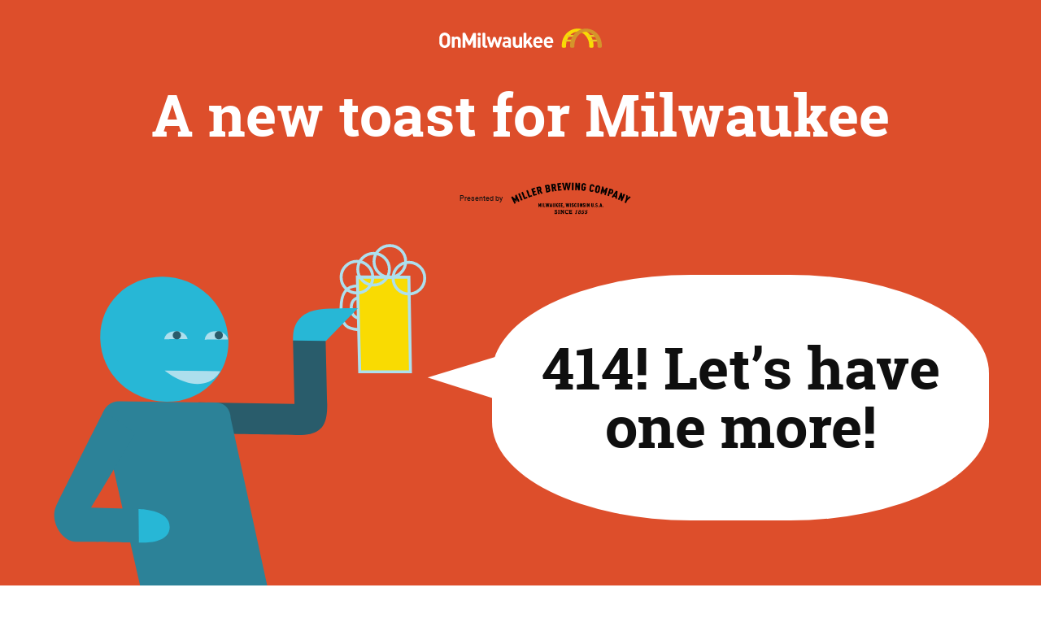

--- FILE ---
content_type: text/html
request_url: https://mketoast.com/
body_size: 4783
content:
<html>
    <head>
        <meta charset="utf-8" />
        <meta name="viewport" content="width=device-width, initial-scale=1, minimum-scale=1.0" />
        <meta name="description" content="414! Let&rsquo;s have one more! Raise a glass for the official toast for Milwaukee." />
        <meta name="author" content="OnMilwaukee" />
        <!--<meta name="viewport" content="target-densitydpi=devicedpi">-->
        
        <!--Open Graph--->
        <meta property="og:title" content="Milwaukee&rsquo;s official toast" />
        <meta property="og:type" content="website" />
        <meta property="og:image" content="http://mketoast.com/images/toaster3.gif" />
        <meta property="og:url" content="http://mketoast.com" />
        <meta property="og:description" content="414! Let&rsquo;s have one more! Raise a glass for the official toast for Milwaukee." />
        <meta property="og:locale" content="en_US" />
        
        <meta name="twitter:card" content="summary" />
        <meta name="twitter:site" content="@onmilwaukee" />
        <meta name="twitter:creator" content="@littletinyfish" />
        <meta property="twitter:title" content="Milwaukee&rsquo;s official toast" />
        <meta property="twitter:image" content="http://mketoast.com/images/toaster3.gif" />
        <meta name="twitter:description" content="414! Let&rsquo;s have one more! Raise a glass for the official toast for Milwaukee." />
        
        
        <!--Favicons-->
        <link rel="apple-touch-icon" sizes="180x180" href="/apple-touch-icon.png">
        <link rel="icon" type="image/png" href="/favicon-32x32.png" sizes="32x32">
        <link rel="icon" type="image/png" href="/favicon-16x16.png" sizes="16x16">
        <link rel="manifest" href="/manifest.json">
        <link rel="mask-icon" href="/safari-pinned-tab.svg" color="#dd4e2b">
        <meta name="theme-color" content="#ffffff">
        
        <!--Stylesheets-->
        <link rel="stylesheet" href="css/styles.css">
        <link rel="stylesheet" href="css/fonts.css">
        
        <title>Milwaukee&rsquo;s official toast.</title>
    </head>
    <body id="body">
        
        <div am_c="header">
            <div am_logo="top">
                <a href="//onmilwaukee.com" title="OnMilwaukee - Media that moves">
                    <svg xmlns="http://www.w3.org/2000/svg" xmlns:xlink="http://www.w3.org/1999/xlink" viewBox="0 0 996 118"><defs><path id="E" class="omcwhite" d="M606 104c-13 0-14-15-14-15h42v-7c0 0 1-32-29-32s-29 34-29 34 -3 34 31 34c11 0 17-5 20-7 5-4-5-14-9-11C615 102 612 104 606 104zM592 78c0 0 0-14 13-14s13 14 13 14H592z"/><path id="H" d="M919 102c0-42-32-82-71-82 -40 0-71 40-71 82v8c0 0 1 7-13 7s-13-7-13-7v-8c0-56 43-101 97-101s97 45 97 101v8c0 0 1 7-13 7s-13-7-13-7V102z"/><path id="B" class="omcyellow4" d="M837 39h-50c0 0-6 0-6 6s6 6 6 6h50V39z"/></defs><path class="omcwhite" d="M34 118C34 118 8 118 2 94c-1-5-2-38 0-45 7-25 32-24 32-24S59 25 66 49c3 8 1 40 0 45C59 119 34 118 34 118zM19 55c-2 10-1 31 0 34 4 20 29 15 30 0s1-28 0-35C47 39 22 35 19 55z"/><path class="omcwhite" d="M115 114c0 4 17 4 17 0V73c0-4 0-18-15-23s-24 6-24 6v-5c0-3-16-3-16 0v63c0 4 17 4 17 0V75c0-13 12-12 12-12S115 63 115 75V114z"/><path class="omcwhite" d="M225 30c0-5-17-4-18-1L184 78l-24-50c-1-3-17-3-17 1v85c0 4 18 4 18 0V67l17 33c1 3 12 3 13 0L207 67v47c0 4 18 4 18 0V30z"/><path class="omcwhite" d="M245 44c10 0 10-9 10-9s0-9-10-9c-10 0-10 9-10 9S235 44 245 44z"/><path class="omcwhite" d="M253 55c0-4-17-4-17 0s0 60 0 60c0 3 17 3 17 0C253 115 253 60 253 55z"/><path class="omcwhite" d="M281 29c0-4-16-4-16 0v69c0 0 0 19 19 19h9c3 0 3-14 0-14h-6c0 0-5 1-5-7V29z"/><path class="omcwhite" d="M385 54c1-4-16-6-17-1S358 90 358 90l-12-35c0 0 0-4-8-4s-8 5-8 5L319 90l-10-38c-1-4-18-3-17 1l18 58c0 0 1 5 9 5s8-6 8-6l12-37 12 38c0 0 2 6 9 6s8-6 8-6L385 54z"/><path class="omcwhite" d="M440 74c0-15-10-23-28-23 -13 0-19 5-19 5 -4 3 4 14 9 11 0 0 5-3 11-3 14 0 11 13 11 13s-16-1-24 1c-10 3-13 13-13 17 0 9 4 19 17 20 14 2 17-3 20-5v4c0 4 16 4 16 0V74zM418 102c-6 1-16 2-16-6 0-5 3-8 9-8h12C424 88 425 101 418 102z"/><path class="omcwhite" d="M451 53c0-4 17-4 17 0v37c0 0-1 12 11 12 12 0 12-12 12-12v-37c0-3 17-4 17 1v61c0 4-17 4-17 0v-4c0 0-9 11-24 6S451 96 451 92V53z"/><path class="omcwhite" d="M556 50c3-3 14 7 11 10L552 76l20 31c3 5-12 13-15 9 -2-3-16-28-16-28l-7 8v18c0 4-17 4-17 0V29c0-4 17-4 17 0v47L556 50z"/><use xlink:href="#E"/><use xlink:href="#E" x="65"/><use xlink:href="#H" class="omcyellow"/><use xlink:href="#B"/><use xlink:href="#B" x="-14" y="28"/><use xlink:href="#B" x="130"/><use xlink:href="#B" x="145" y="28"/><use xlink:href="#H" class="omcyellow5" x="51"/></svg>
                </a>
            </div>
            <h1 am_title="main">A new toast for Milwaukee</h1>
            <div am_c="sponsor">
                <span>Presented by</span><img src="assets/logos/miller-brewing-company.gif" title="Miller Brewing Company" />
            </div>
            <div am_c="toast">
                <svg version="1.1" xmlns="http://www.w3.org/2000/svg" xmlns:xlink="http://www.w3.org/1999/xlink" x="0px" y="0px"
	 viewBox="0 0 500 468.6" am_svg="toaster">
                    <style type="text/css">
                        .beerfoam{fill:none;stroke:#ADE0EE;stroke-width:3.9624;stroke-miterlimit:10;}
                        .beerstein{fill:#F9DB02;stroke:#ADE0EE;stroke-width:3.9624;stroke-miterlimit:10;}
                    </style>
                    <path class="beerfoam" d="M408.5,115.4c-13.9-1-23.1-4.3-23.1-28.4c0-16.8,4.3-30,22.5-30"/>
                    <path class="beerfoam" d="M407.9,73.1c0,0-8.9,0.7-8.9,13.2s9.2,13.5,9.2,13.5"/>
                    <polygon class="beerstein" points="407.2,45 475.9,45.4 478,171.7 410.3,171.7 "/>
                    <path class="omcblue" d="M235.2,129.4c1.5,46.2-35.7,83.2-83.2,82.2c-47.9-1-86.2-37-87.7-83.2C62.8,81.8,99.2,44.7,147,44.7
                        S233.7,82.8,235.2,129.4z"/>
                    <path class="omcblue" d="M321.4,129.9c-1.3-23.8,11.2-40.9,43.6-42.3s42.9-0.7,42.9-0.7L365,130.6l-23.8,10.9L321.4,129.9z"/>
                    <circle class="beerfoam" cx="406.6" cy="45.4" r="21.1"/>
                    <circle class="beerfoam" cx="428.8" cy="34.8" r="21.1"/>
                    <circle class="beerfoam" cx="450.5" cy="24.4" r="21.1"/>
                    <circle class="beerfoam" cx="475.9" cy="46.7" r="21.1"/>
                    <path class="omcblue1" d="M224.3,170.8l-74-0.7c0,0,21.1,17.8,43.6,17.8S224.3,170.8,224.3,170.8z"/>
                    <path class="omcblue1" d="M149.7,128.2l31-0.3c0,0-1.5-10.4-15.8-10.4C150.5,117.5,149.7,128.2,149.7,128.2z"/>
                    <path class="omcblue1" d="M203.7,128.7l31-0.3c0,0-2-10.9-16.3-10.9C204,117.5,203.7,128.7,203.7,128.7z"/>
                    <circle class="omcblue5" cx="166.4" cy="122.9" r="5.5"/>
                    <circle class="omcblue5" cx="222.4" cy="122.9" r="5.5"/>
                    <path class="omcblue5" d="M195.2,212.4l128.1,2.1l-2-84.7l43.6,0.7c0,0,1.3,51.5,2,83.9s-10.6,42.3-41.6,41.6s-128.8-2-128.8-2
                        L195.2,212.4z"/>
                    <path class="omcblue4" d="M238.2,233.2c-0.3-11.6-7.7-20.3-20-20.6l-128.9-1.5c-12.2,0-22.4,9.5-22,21.1c0,1.4,0.2,2.7,0.5,4l-0.5,0.6
                        l51,223.9l170.4,4.5L238.2,233.2z"/>
                    <path class="omcblue4" d="M68.8,224c0,0-54.5,108-63.4,126.8c-8.9,18.8,6.9,47.5,26.7,47.5s83.7,1,83.7,1v-44.6l-63.9-2l59.4-99.1
                        L68.8,224z"/>
                    <path class="omcblue" d="M115.3,354.8c0,0,41.9,0.1,41.6,24c-0.2,23.9-41.1,20.6-41.1,20.6"/>
                </svg>
                <svg version="1.1" xmlns="http://www.w3.org/2000/svg" xmlns:xlink="http://www.w3.org/1999/xlink" x="0px" y="0px"
                     viewBox="0 0 141 88" am_svg="triangle">
                    <polygon class="omcwhite" points="140,1 1,43 140,87" />
                </svg>
                <div am_c="circle" id="toast">
                    <h1 am_toast="medium">414! Let&rsquo;s have one more!</h1>
                </div>
            </div>
            
            
        </div>
            
            
        <div am_c="main">
            <section am_c="toasts">
                <a href="images/toasts/mke-toast-414.png" title="414! Let&rsquo;s have one more!" target="_blank"><img src="images/toasts/mke-toast-414.png" title="414! Let&rsquo;s have one more!" alt="414! Let&rsquo;s have one more!" /></a>
            </section>
            <p am_p="intro">Congratulations to Nick Berg for the winning toast. May it reverberate in the beer halls and encourage camaraderie between our communities.</p>
            <figure am_f="video">
                <figure am_v="">
                    <iframe src="https://www.youtube.com/embed/I5eAn1lZd7w" allowfullscreen></iframe>
                </figure>
                <figcaption>OnMilwaukee&rsquo;s Molly Snyder talks about the new Milwaukee toast with Tom Barrett and toast-creator Nick Berg on 414 Day.</figcaption>
            </figure>
            <section am_s="why">
                <h2>Why?</h2>
                <p>From bubblers to bratwurst to breweries, Milwaukee has a unique culture of its own. We asked citizens create a signature &ldquo;toast&rdquo; for Milwaukee that &#8212; through word of mouth, the clinking of glasses and a little online promotion &#8212; would be expressed robustly before taking that first sip.</p>
                <p>Because of Milwaukee&rsquo;s German roots, many Milwaukeeans adopted &ldquo;prost&rdquo; as our signature toast, but we wanted something even &ldquo;more Milwaukee.&rdquo; And, like &ldquo;prost&rdquo; and other toasts like &ldquo;salud&rdquo; and &ldquo;cheers,&rdquo; we hope the MKE Toast will be passed on for generations.</p>
                <p><a href="process.html" title="The process behind choosing the Milwaukee toast">We narrowed down nearly 100 entries to the best 5</a>, as decided by our qualified committee of judges and asked the citizens of Milwaukee to rate their choices. The results speak for themselves.</p>
                <p>It&rsquo;s history in the making. It&rsquo;s the future. And it&rsquo;s fun. 414! Let&rsquo;s have one more.</p>
                
            </section>
            
            
            
            
            <section am_s="contact">
                <h2>Contact</h2>
                <p>Questions? <a href="mailto: jason@onmilwaukee.com">Contact us</a>.</p>
            </section>
            <!--<a am_btn="submit" href="https://docs.google.com/forms/d/e/1FAIpQLSdVc2_j1v3AndPZshjPD_tOk50lsmATRSGb6vsazkwSVCRBOg/viewform?c=0&w=1&usp=mail_form_link" title="Submit your idea for a new Milwaukee toast" target="_blank">
                Rank the top 5 toasts now
            </a>-->
        </div>
        <div am_c="footer">
            <p>The Milwaukee toast was unleashed into the world, under the <a href="https://creativecommons.org/licenses/by/4.0/" title="Creative Commons Attribution 4.0 International license">Creative Commons Attribution 4.0 International license</a> so the public can use, remix, design and sell it to your heart&rsquo;s content. All other creative material related to the competition (such as visual designs, photography, logos, and more) &copy; 2017-Present <a href="//onmilwaukee.com" title="OnMilwaukee - Media that moves">OnMilwaukee</a>.</p>
        </div>
    </body>
    <!--<script type="text/javascript">
        var toastShort = '<h1 am_toast="small">';
        var toastMedium = '<h1 am_toast="medium">';
        var toastLong = '<h1 am_toast="long">';
        var toastVLong = '<h1 am_toast="vlong">';
        var endH = '</h1>'
        
        var toast = [
            toastShort + 'Prost!' + endH,
            toastShort + 'Cheers!' + endH,
            toastShort + 'Salud!' + endH,
            toastMedium + 'Lechaim!' + endH,
            toastShort + 'Sk&aring;l!' + endH,
            toastShort + 'Saude!' + endH,
            toastShort + 'Yum seng!' + endH,
            toastShort + 'Yam Sing!' + endH,
            toastShort + 'Kampai!' + endH,
            toastShort + 'Mabuhay!' + endH,
            toastShort + 'Ganbei!' + endH,
            toastShort + 'Gan Bei!' + endH,
            toastShort + 'Kai Pay!' + endH,
            toastShort + 'Kai Wei!' + endH,
            toastMedium + 'Tchin tchin!' + endH,
            toastMedium + 'Gun-bae!' + endH,
            toastMedium + 'Gonbae!' + endH,
            toastShort + 'Cin-cin!' + endH,
            toastShort + 'Chin chin!' + endH,
            toastShort + 'Chai Yo!' + endH,
            toastShort + 'Na zdravi!' + endH,
            toastShort + 'Sto-lyat!' + endH,
            toastShort + 'Zum Wohl!' + endH,
            toastMedium + 'Stinygiasou!' + endH,
            toastMedium + 'Eg&eacute;szs&eacute;g&eacute;re!' + endH,
            toastMedium + 'Na zdo ro vie!' + endH,
            toastShort + 'Votre Sant&eacute;!' + endH,
            toastShort + 'Na zdrowia!' + endH,
            toastShort + 'Salute!' + endH,
            toastShort + 'Za Vas!' + endH,
            toastMedium + 'To the future!' + endH,
            toastMedium + 'To your health!' + endH,
            toastMedium + 'To you and yours.' + endH,
            toastMedium + 'Za-ho-spo-da-riv!' + endH,
            toastMedium + 'Here&rsquo;s to you.' + endH,
            toastMedium + 'Here&rsquo;s to our hosts.' + endH,
            toastLong + 'May your future be bright.' + endH,
            toastLong + 'Schlemiel! Schlimazel! Hasenpfeffer Incorporated!' + endH,
            toastLong + 'We would like to send our best wishes to you.' + endH
            
            ];
        
        function getRando(min, max) {
            min = Math.ceil(min);
            max = Math.ceil(max);
            return Math.floor(Math.random() * (max - min + 1)) + min;
        }
        
        function getQuote(theNum) {
            /*console.log(toast[theNum]);*/
            return toast[theNum];
        }
        
        var toastNum = getRando(0,38);
        
        document.getElementById("toast").innerHTML = getQuote(toastNum);
    </script>-->
    
    <!--Google Analytics-->
    <script>
      (function(i,s,o,g,r,a,m){i['GoogleAnalyticsObject']=r;i[r]=i[r]||function(){
      (i[r].q=i[r].q||[]).push(arguments)},i[r].l=1*new Date();a=s.createElement(o),
      m=s.getElementsByTagName(o)[0];a.async=1;a.src=g;m.parentNode.insertBefore(a,m)
      })(window,document,'script','https://www.google-analytics.com/analytics.js','ga');

      ga('create', 'UA-277330-67', 'auto');
      ga('send', 'pageview');

    </script>
</html>

--- FILE ---
content_type: text/css
request_url: https://mketoast.com/css/styles.css
body_size: 2449
content:
/* line 11, W:/Jason/creative/mketoast/css/styles.scss */
.omcblue1 {
  fill: #addfed; }

/* line 13, W:/Jason/creative/mketoast/css/styles.scss */
.omcblue2 {
  fill: #81cee2; }

/* line 15, W:/Jason/creative/mketoast/css/styles.scss */
.omcblue3 {
  fill: #56bdda; }

/* line 17, W:/Jason/creative/mketoast/css/styles.scss */
.omcblue {
  fill: #27b7d6; }

/* line 19, W:/Jason/creative/mketoast/css/styles.scss */
.omcblue4 {
  fill: #2c8298; }

/* line 21, W:/Jason/creative/mketoast/css/styles.scss */
.omcblue5 {
  fill: #295c6b; }

/* line 23, W:/Jason/creative/mketoast/css/styles.scss */
.omcblue6 {
  fill: #28494f; }

/* line 26, W:/Jason/creative/mketoast/css/styles.scss */
.omcred1 {
  fill: #efbdab; }

/* line 28, W:/Jason/creative/mketoast/css/styles.scss */
.omcred2 {
  fill: #eb9b83; }

/* line 30, W:/Jason/creative/mketoast/css/styles.scss */
.omcred3 {
  fill: #e37b5a; }

/* line 32, W:/Jason/creative/mketoast/css/styles.scss */
.omcred {
  fill: #dd4e2b; }

/* line 34, W:/Jason/creative/mketoast/css/styles.scss */
.omcred4 {
  fill: #b03a25; }

/* line 36, W:/Jason/creative/mketoast/css/styles.scss */
.omcred5 {
  fill: #85301b; }

/* line 38, W:/Jason/creative/mketoast/css/styles.scss */
.omcred6 {
  fill: #592115; }

/* line 41, W:/Jason/creative/mketoast/css/styles.scss */
.omcyellow1 {
  fill: #f7f3a5; }

/* line 43, W:/Jason/creative/mketoast/css/styles.scss */
.omcyellow2 {
  fill: #f1ea76; }

/* line 45, W:/Jason/creative/mketoast/css/styles.scss */
.omcyellow3 {
  fill: #f0e548; }

/* line 47, W:/Jason/creative/mketoast/css/styles.scss */
.omcyellow {
  fill: #f9db04; }

/* line 49, W:/Jason/creative/mketoast/css/styles.scss */
.omcyellow4 {
  fill: #ebc926; }

/* line 51, W:/Jason/creative/mketoast/css/styles.scss */
.omcyellow5 {
  fill: #d4942b; }

/* line 53, W:/Jason/creative/mketoast/css/styles.scss */
.omcyellow6 {
  fill: #9a741d; }

/* line 62, W:/Jason/creative/mketoast/css/styles.scss */
.omcwhite {
  fill: #ffffff; }

/* line 64, W:/Jason/creative/mketoast/css/styles.scss */
.omclgray {
  fill: #acabab; }

/* line 66, W:/Jason/creative/mketoast/css/styles.scss */
.omcdgray {
  fill: #565656; }

/* line 68, W:/Jason/creative/mketoast/css/styles.scss */
.omcblack {
  fill: #0f0f0f; }

/* line 70, W:/Jason/creative/mketoast/css/styles.scss */
html {
  box-sizing: border-box;
  font-size: 62.5%;
  padding: 0;
  margin: 0; }

/* line 76, W:/Jason/creative/mketoast/css/styles.scss */
*, *:before, *:after {
  box-sizing: inherit; }

/* line 79, W:/Jason/creative/mketoast/css/styles.scss */
body {
  padding: 0;
  margin: 0;
  width: 100%;
  height: 100%;
  font-size: 1.8rem;
  line-height: 3.546rem;
  font-family: 'roboto', 'helvetica', 'arial', sans-serif;
  background: white;
  color: #0f0f0f; }

/* line 90, W:/Jason/creative/mketoast/css/styles.scss */
section {
  display: block;
  width: 100%;
  max-width: 1000px;
  margin-right: auto;
  margin-left: auto;
  padding-bottom: 35.46px;
  margin-bottom: 35.46px;
  border-bottom: 1px solid #acabab; }

/* line 100, W:/Jason/creative/mketoast/css/styles.scss */
section > *:last-child {
  margin-bottom: 0; }

/* line 103, W:/Jason/creative/mketoast/css/styles.scss */
div > *:last-child {
  margin-bottom: 0; }

/* line 106, W:/Jason/creative/mketoast/css/styles.scss */
h1, h2, h3, h4, h5, h6 {
  margin-top: 0;
  margin-bottom: 35.46px;
  font-family: 'roboto slab';
  font-weight: 700;
  line-height: 4.716rem; }

/* line 113, W:/Jason/creative/mketoast/css/styles.scss */
h1 {
  font-size: 3.6rem; }

/* line 116, W:/Jason/creative/mketoast/css/styles.scss */
h2 {
  font-size: 3.6rem; }

/* line 119, W:/Jason/creative/mketoast/css/styles.scss */
h3 {
  font-size: 1.8rem; }

/* line 122, W:/Jason/creative/mketoast/css/styles.scss */
h4 {
  font-size: 1.8rem; }

/* line 125, W:/Jason/creative/mketoast/css/styles.scss */
h5 {
  font-size: 1.35rem; }

/* line 128, W:/Jason/creative/mketoast/css/styles.scss */
h6 {
  font-size: 1.35rem; }

/* line 131, W:/Jason/creative/mketoast/css/styles.scss */
p {
  margin-top: 0;
  margin-bottom: 35.46px; }

/* line 135, W:/Jason/creative/mketoast/css/styles.scss */
a, a:link, a:visited {
  color: #27b7d6; }

/* line 141, W:/Jason/creative/mketoast/css/styles.scss */
ul, ol {
  margin-top: 0;
  margin-bottom: 35.46px; }

/* line 145, W:/Jason/creative/mketoast/css/styles.scss */
figure {
  margin: 0;
  margin-bottom: 35.46px; }

/* line 149, W:/Jason/creative/mketoast/css/styles.scss */
figcaption {
  font-weight: 300; }

/* line 152, W:/Jason/creative/mketoast/css/styles.scss */
[am_v] {
  position: relative;
  margin-bottom: 35.46px;
  padding-top: 66%; }
  /* line 156, W:/Jason/creative/mketoast/css/styles.scss */
  [am_v] iframe {
    position: absolute;
    top: 0;
    left: 0;
    right: 0;
    bottom: 0;
    width: 100%;
    height: 100%;
    border: 0; }

/* line 168, W:/Jason/creative/mketoast/css/styles.scss */
[am_c~="header"], [am_c~="main"] {
  margin-right: auto;
  margin-left: auto;
  padding: 35.46px 5%; }

/* line 173, W:/Jason/creative/mketoast/css/styles.scss */
[am_c~="header"] {
  background-color: #dd4e2b; }
  /* line 175, W:/Jason/creative/mketoast/css/styles.scss */
  [am_c~="header"] [am_c~="toast"] {
    position: relative; }
    /* line 177, W:/Jason/creative/mketoast/css/styles.scss */
    [am_c~="header"] [am_c~="toast"] [am_svg~="toaster"] {
      position: relative;
      width: 40%; }
    /* line 181, W:/Jason/creative/mketoast/css/styles.scss */
    [am_c~="header"] [am_c~="toast"] [am_svg~="triangle"] {
      position: absolute;
      width: 10%;
      top: 30%; }
    /* line 186, W:/Jason/creative/mketoast/css/styles.scss */
    [am_c~="header"] [am_c~="toast"] [am_c~="circle"] {
      position: absolute;
      display: flex;
      width: 53%;
      height: 100%;
      top: 0;
      right: 0;
      background-color: #ffffff;
      border-radius: 40% 40%;
      text-align: center;
      align-items: center; }
      /* line 197, W:/Jason/creative/mketoast/css/styles.scss */
      [am_c~="header"] [am_c~="toast"] [am_c~="circle"] h1 {
        margin: 0 8%;
        width: 100%;
        text-align: center;
        word-break: break-word; }
      /* line 206, W:/Jason/creative/mketoast/css/styles.scss */
      [am_c~="header"] [am_c~="toast"] [am_c~="circle"] [am_toast~="medium"] {
        font-size: 2.7rem;
        line-height: 2.7rem; }
      /* line 210, W:/Jason/creative/mketoast/css/styles.scss */
      [am_c~="header"] [am_c~="toast"] [am_c~="circle"] [am_toast~="long"] {
        font-size: 1.35rem;
        line-height: 1.35rem; }
      /* line 214, W:/Jason/creative/mketoast/css/styles.scss */
      [am_c~="header"] [am_c~="toast"] [am_c~="circle"] [am_toast~="vlong"] {
        margin: 0 8%;
        font-size: 10px;
        line-height: 10px; }

/* line 222, W:/Jason/creative/mketoast/css/styles.scss */
[am_logo~="top"] {
  margin-right: auto;
  margin-left: auto;
  margin-bottom: 35.46px;
  width: 50%;
  min-width: 120px;
  max-width: 200px; }
  /* line 229, W:/Jason/creative/mketoast/css/styles.scss */
  [am_logo~="top"] svg {
    width: 100%; }

/* line 233, W:/Jason/creative/mketoast/css/styles.scss */
[am_c~="sponsor"] {
  display: flex;
  align-items: center;
  margin-right: auto;
  margin-bottom: 35.46px;
  margin-left: auto;
  width: 10%;
  min-width: 150px; }
  /* line 241, W:/Jason/creative/mketoast/css/styles.scss */
  [am_c~="sponsor"] span {
    flex-basis: 1;
    margin-right: 6%;
    flex-shrink: 0;
    flex-grow: 0;
    font-size: 0.9rem;
    line-height: 1.773rem;
    text-align: right; }
  /* line 250, W:/Jason/creative/mketoast/css/styles.scss */
  [am_c~="sponsor"] img {
    width: auto;
    max-width: 100%;
    flex-basis: 2;
    flex-shrink: 1;
    flex-grow: 0; }

/* line 258, W:/Jason/creative/mketoast/css/styles.scss */
[am_title~="main"] {
  width: 100%;
  font-size: 4.5rem;
  line-height: 5.895rem;
  text-align: center;
  color: #ffffff; }

/* line 265, W:/Jason/creative/mketoast/css/styles.scss */
[am_c~="main"] {
  max-width: 1000px; }
  /* line 267, W:/Jason/creative/mketoast/css/styles.scss */
  [am_c~="main"] [am_p~="intro"] {
    font-size: 2.7rem;
    line-height: 3.546rem; }

/* line 272, W:/Jason/creative/mketoast/css/styles.scss */
a[am_btn] {
  display: block;
  width: 220px;
  margin-right: auto;
  margin-left: auto;
  margin-bottom: 35.46px;
  padding: 8.865px 17.73px;
  text-align: center;
  color: #0f0f0f;
  text-decoration: none;
  background-color: #f9db04;
  border-radius: 3px; }

/* line 285, W:/Jason/creative/mketoast/css/styles.scss */
a[am_btn]:hover {
  background-color: #ebc926; }

/* line 288, W:/Jason/creative/mketoast/css/styles.scss */
[am_s~="submissionform"] {
  /*iframe {
        margin-right: auto;
        margin-left: auto;
        width: 50%;
        height:600px;
    }*/
  /*display: flex;
    width: 100%;
    height: 300px;
    padding-bottom: 0;
    border: 4px dashed $omcred5;
    align-items: center;
    background-color: $omcred1;
    p {
        width: 100%;
        
        margin: 0 5%;
        text-align: center;
    }*/ }

/* line 310, W:/Jason/creative/mketoast/css/styles.scss */
[am_c~="toasts"] {
  display: flex;
  flex-wrap: wrap;
  justify-content: space-around; }
  /* line 314, W:/Jason/creative/mketoast/css/styles.scss */
  [am_c~="toasts"] a, [am_c~="toasts"] a:link, [am_c~="toasts"] a:visited {
    margin-bottom: 35.46px;
    border: 1px solid #acabab; }
  /* line 318, W:/Jason/creative/mketoast/css/styles.scss */
  [am_c~="toasts"] img {
    width: auto;
    max-width: 100%; }

/* line 323, W:/Jason/creative/mketoast/css/styles.scss */
[am_c~="judges"] {
  display: flex;
  flex-wrap: wrap; }
  /* line 326, W:/Jason/creative/mketoast/css/styles.scss */
  [am_c~="judges"] [am_judge] {
    display: flex;
    flex-basis: 100%;
    flex-wrap: wrap;
    margin-bottom: 35.46px;
    justify-content: space-between; }
    /* line 332, W:/Jason/creative/mketoast/css/styles.scss */
    [am_c~="judges"] [am_judge] h4 {
      flex-basis: 100%; }
    /* line 335, W:/Jason/creative/mketoast/css/styles.scss */
    [am_c~="judges"] [am_judge] [am_c~="image"] {
      flex-basis: 47%;
      margin-bottom: 35.46px;
      /*padding: 0 25%;*/ }
      /* line 339, W:/Jason/creative/mketoast/css/styles.scss */
      [am_c~="judges"] [am_judge] [am_c~="image"] img {
        width: auto;
        max-width: 100%;
        border-radius: 2px;
        overflow: hidden; }
    /* line 346, W:/Jason/creative/mketoast/css/styles.scss */
    [am_c~="judges"] [am_judge] p {
      flex-basis: 50%; }
  /* line 350, W:/Jason/creative/mketoast/css/styles.scss */
  [am_c~="judges"] [am_judge]:last-child {
    margin-bottom: 0; }

/* line 356, W:/Jason/creative/mketoast/css/styles.scss */
[am_c~="footer"] {
  margin: 0;
  padding: 35.46px;
  color: white;
  background-color: #27b7d6; }
  /* line 361, W:/Jason/creative/mketoast/css/styles.scss */
  [am_c~="footer"] a, [am_c~="footer"] a:link, [am_c~="footer"] a:visited {
    color: white; }
  /* line 364, W:/Jason/creative/mketoast/css/styles.scss */
  [am_c~="footer"] a:hover, [am_c~="footer"] a:active {
    color: white; }

@media screen and (min-width: 400px) {
  /* line 371, W:/Jason/creative/mketoast/css/styles.scss */
  [am_c~="header"] [am_c~="toast"] {
    max-width: 1400px;
    margin-right: auto;
    margin-left: auto; }
    /* line 379, W:/Jason/creative/mketoast/css/styles.scss */
    [am_c~="header"] [am_c~="toast"] [am_c~="circle"] {
      height: 90%;
      border-radius: 40% 40%; }
      /* line 388, W:/Jason/creative/mketoast/css/styles.scss */
      [am_c~="header"] [am_c~="toast"] [am_c~="circle"] [am_toast~="long"] {
        font-size: 2.25rem;
        line-height: 2.25rem; }
      /* line 392, W:/Jason/creative/mketoast/css/styles.scss */
      [am_c~="header"] [am_c~="toast"] [am_c~="circle"] [am_toast~="vlong"] {
        margin: 0 8%;
        font-size: 16px;
        line-height: 16px; } }

@media screen and (min-width: 500px) {
  /* line 409, W:/Jason/creative/mketoast/css/styles.scss */
  [am_c~="header"] [am_c~="toast"] [am_c~="circle"] {
    border-radius: 40% 40%; }
    /* line 411, W:/Jason/creative/mketoast/css/styles.scss */
    [am_c~="header"] [am_c~="toast"] [am_c~="circle"] [am_toast~="small"] {
      font-size: 7.2rem; }
    /* line 417, W:/Jason/creative/mketoast/css/styles.scss */
    [am_c~="header"] [am_c~="toast"] [am_c~="circle"] [am_toast~="long"] {
      font-size: 2.7rem;
      line-height: 2.7rem; }
    /* line 421, W:/Jason/creative/mketoast/css/styles.scss */
    [am_c~="header"] [am_c~="toast"] [am_c~="circle"] [am_toast~="vlong"] {
      margin: 0 8%;
      font-size: 20px;
      line-height: 20px; }
  /* line 430, W:/Jason/creative/mketoast/css/styles.scss */
  [am_c~="toasts"] a, [am_c~="toasts"] a:link, [am_c~="toasts"] a:visited {
    max-width: 50%; }
  /* line 436, W:/Jason/creative/mketoast/css/styles.scss */
  [am_c~="judges"] [am_judge] h4 {
    flex-basis: 100%; }
  /* line 439, W:/Jason/creative/mketoast/css/styles.scss */
  [am_c~="judges"] [am_judge] [am_c~="image"] {
    flex-basis: 25%;
    padding: 0;
    margin-right: 5%; }
    /* line 443, W:/Jason/creative/mketoast/css/styles.scss */
    [am_c~="judges"] [am_judge] [am_c~="image"] img {
      width: auto;
      max-width: 100%;
      border-radius: 2px;
      overflow: hidden; }
  /* line 450, W:/Jason/creative/mketoast/css/styles.scss */
  [am_c~="judges"] [am_judge] p {
    flex-basis: 70%; } }

@media screen and (min-width: 600px) {
  /* line 458, W:/Jason/creative/mketoast/css/styles.scss */
  h1 {
    font-size: 3.6rem; }
  /* line 461, W:/Jason/creative/mketoast/css/styles.scss */
  h2 {
    font-size: 2.7rem; }
  /* line 464, W:/Jason/creative/mketoast/css/styles.scss */
  h3 {
    font-size: 1.8rem; }
  /* line 467, W:/Jason/creative/mketoast/css/styles.scss */
  h4 {
    font-size: 1.8rem; }
  /* line 470, W:/Jason/creative/mketoast/css/styles.scss */
  h5 {
    font-size: 1.35rem; }
  /* line 473, W:/Jason/creative/mketoast/css/styles.scss */
  h6 {
    font-size: 1.35rem; }
  /* line 482, W:/Jason/creative/mketoast/css/styles.scss */
  [am_c~="header"] [am_c~="toast"] [am_c~="circle"] {
    height: 90%;
    top: 9%; }
    /* line 488, W:/Jason/creative/mketoast/css/styles.scss */
    [am_c~="header"] [am_c~="toast"] [am_c~="circle"] [am_toast~="medium"] {
      font-size: 5.4rem;
      line-height: 5.4rem; }
    /* line 495, W:/Jason/creative/mketoast/css/styles.scss */
    [am_c~="header"] [am_c~="toast"] [am_c~="circle"] [am_toast~="vlong"] {
      font-size: 24px;
      line-height: 24px; } }

@media screen and (min-width: 750px) {
  /* line 505, W:/Jason/creative/mketoast/css/styles.scss */
  [am_c~="judges"] {
    justify-content: space-between; }
    /* line 507, W:/Jason/creative/mketoast/css/styles.scss */
    [am_c~="judges"] [am_judge] {
      flex-basis: 47%; } }

@media screen and (min-width: 800px) {
  /* line 520, W:/Jason/creative/mketoast/css/styles.scss */
  [am_c~="header"] [am_c~="toast"] [am_c~="circle"] {
    height: 70%;
    top: 9%; }
    /* line 523, W:/Jason/creative/mketoast/css/styles.scss */
    [am_c~="header"] [am_c~="toast"] [am_c~="circle"] [am_toast~="small"] {
      font-size: 10.8rem;
      line-height: 10.8rem; }
    /* line 527, W:/Jason/creative/mketoast/css/styles.scss */
    [am_c~="header"] [am_c~="toast"] [am_c~="circle"] [am_toast~="medium"] {
      font-size: 7.2rem;
      line-height: 7.2rem; }
    /* line 531, W:/Jason/creative/mketoast/css/styles.scss */
    [am_c~="header"] [am_c~="toast"] [am_c~="circle"] [am_toast~="long"] {
      font-size: 3.6rem;
      line-height: 4.716rem; }
    /* line 535, W:/Jason/creative/mketoast/css/styles.scss */
    [am_c~="header"] [am_c~="toast"] [am_c~="circle"] [am_toast~="vlong"] {
      font-size: 30px;
      line-height: 30px; }
  /* line 542, W:/Jason/creative/mketoast/css/styles.scss */
  [am_title~="main"] {
    font-size: 7.2rem;
    line-height: 9.432rem; }
  /*[am_c~="judges"] {
        [am_judge] {
            align-items:stretch;
            h4 {
                
            }
            [am_c~="image"] {
                flex-basis: 15%;
                flex-grow: 0;
                padding: 0;
                margin-right: 3%;
                img {
                    width: auto;
                    max-width: 100%;
                    border-radius: 2px;
                    overflow: hidden;
                }
            }
            p {
                flex-basis: 82%;
            }
        }
    }*/ }

@media screen and (min-width: 1000px) {
  /* line 578, W:/Jason/creative/mketoast/css/styles.scss */
  [am_c~="header"] [am_c~="toast"] [am_c~="circle"] {
    height: 70%;
    border-radius: 40% 40%; }
    /* line 581, W:/Jason/creative/mketoast/css/styles.scss */
    [am_c~="header"] [am_c~="toast"] [am_c~="circle"] [am_toast~="long"] {
      font-size: 4.5rem;
      line-height: 5.895rem; }
    /* line 585, W:/Jason/creative/mketoast/css/styles.scss */
    [am_c~="header"] [am_c~="toast"] [am_c~="circle"] [am_toast~="vlong"] {
      font-size: 3.6rem;
      line-height: 4.716rem; } }

/*# sourceMappingURL=styles.css.map */

--- FILE ---
content_type: text/css
request_url: https://mketoast.com/css/fonts.css
body_size: 393
content:
/*==========ROBOTO===========*/

@font-face {
    font-family: 'roboto';
    src: url('/assets/roboto/roboto-thin-webfont.woff2') format('woff2'),
         url('/assets/roboto/roboto-thin-webfont.woff') format('woff');
    font-weight: 100;
    font-style: normal;
}

@font-face {
    font-family: 'roboto';
    src: url('/assets/roboto/roboto-thinitalic-webfont.woff2') format('woff2'),
         url('/assets/roboto/roboto-thinitalic-webfont.woff') format('woff');
    font-weight: 100;
    font-style: italic;
}

@font-face {
    font-family: 'roboto';
    src: url('/assets/roboto/roboto-light-webfont.woff2') format('woff2'),
         url('/assets/roboto/roboto-light-webfont.woff') format('woff');
    font-weight: 300;
    font-style: normal;
}

@font-face {
    font-family: 'roboto';
    src: url('/assets/roboto/roboto-lightitalic-webfont.woff2') format('woff2'),
         url('/assets/roboto/roboto-lightitalic-webfont.woff') format('woff');
    font-weight: 300;
    font-style: italic;
}

@font-face {
    font-family: 'roboto';
    src: url('/assets/roboto/roboto-regular-webfont.woff2') format('woff2'),
         url('/assets/roboto/roboto-regular-webfont.woff') format('woff');
    font-weight: 400;
    font-style: normal;
}

@font-face {
    font-family: 'roboto';
    src: url('/assets/roboto/roboto-regularitalic-webfont.woff2') format('woff2'),
         url('/assets/roboto/roboto-regularitalic-webfont.woff') format('woff');
    font-weight: 400;
    font-style: italic;
}

@font-face {
    font-family: 'roboto';
    src: url('/assets/roboto/roboto-medium-webfont.woff2') format('woff2'),
         url('/assets/roboto/roboto-medium-webfont.woff') format('woff');
    font-weight: 500;
    font-style: normal;
}

@font-face {
    font-family: 'roboto';
    src: url('/assets/roboto/roboto-mediumitalic-webfont.woff2') format('woff2'),
         url('/assets/roboto/roboto-mediumitalic-webfont.woff') format('woff');
    font-weight: 500;
    font-style: italic;
}

@font-face {
    font-family: 'roboto';
    src: url('/assets/roboto/roboto-bold-webfont.woff2') format('woff2'),
         url('/assets/roboto/roboto-bold-webfont.woff') format('woff');
    font-weight: 700;
    font-style: normal;
}

@font-face {
    font-family: 'roboto';
    src: url('/assets/roboto/roboto-bolditalic-webfont.woff2') format('woff2'),
         url('/assets/roboto/roboto-bolditalic-webfont.woff') format('woff');
    font-weight: 700;
    font-style: italic;
}

@font-face {
    font-family: 'roboto';
    src: url('/assets/roboto/roboto-black-webfont.woff2') format('woff2'),
         url('/assets/roboto/roboto-black-webfont.woff') format('woff');
    font-weight: 900;
    font-style: normal;
}

@font-face {
    font-family: 'roboto';
    src: url('/assets/roboto/roboto-blackitalic-webfont.woff2') format('woff2'),
         url('/assets/roboto/roboto-blackitalic-webfont.woff') format('woff');
    font-weight: 900;
    font-style: italic;
}


/*==========ROBOTO SLAB===========*/

@font-face {
    font-family: 'roboto slab';
    src: url('/assets/robotoslab/robotoslab-thin-webfont.woff2') format('woff2'),
         url('/assets/robotoslab/robotoslab-thin-webfont.woff') format('woff');
    font-weight: 100;
    font-style: normal;
}

@font-face {
    font-family: 'roboto slab';
    src: url('/assets/robotoslab/robotoslab-thinitalic-webfont.woff2') format('woff2'),
         url('/assets/robotoslab/robotoslab-thinitalic-webfont.woff') format('woff');
    font-weight: 100;
    font-style: italic;
}

@font-face {
    font-family: 'roboto slab';
    src: url('/assets/robotoslab/robotoslab-light-webfont.woff2') format('woff2'),
         url('/assets/robotoslab/robotoslab-light-webfont.woff') format('woff');
    font-weight: 300;
    font-style: normal;
}

@font-face {
    font-family: 'roboto slab';
    src: url('/assets/robotoslab/robotoslab-lightitalic-webfont.woff2') format('woff2'),
         url('/assets/robotoslab/robotoslab-lightitalic-webfont.woff') format('woff');
    font-weight: 300;
    font-style: italic;
}

@font-face {
    font-family: 'roboto slab';
    src: url('/assets/robotoslab/robotoslab-regular-webfont.woff2') format('woff2'),
         url('/assets/robotoslab/robotoslab-regular-webfont.woff') format('woff');
    font-weight: 400;
    font-style: normal;
}

@font-face {
    font-family: 'roboto slab';
    src: url('/assets/robotoslab/robotoslab-regularitalic-webfont.woff2') format('woff2'),
         url('/assets/robotoslab/robotoslab-regularitalic-webfont.woff') format('woff');
    font-weight: 400;
    font-style: italic;
}

@font-face {
    font-family: 'roboto slab';
    src: url('/assets/robotoslab/robotoslab-bold-webfont.woff2') format('woff2'),
         url('/assets/robotoslab/robotoslab-bold-webfont.woff') format('woff');
    font-weight: 700;
    font-style: normal;
}

@font-face {
    font-family: 'roboto slab';
    src: url('/assets/robotoslab/robotoslab-bolditalic-webfont.woff2') format('woff2'),
         url('/assets/robotoslab/robotoslab-bolditalic-webfont.woff') format('woff');
    font-weight: 700;
    font-style: italic;
}


/*==========ROBOTO CONDENSED===========*/


@font-face {
    font-family: 'roboto condensed';
    src: url('/assets/robotocondensed/robotocondensed-light-webfont.woff2') format('woff2'),
         url('/assets/robotocondensed/robotocondensed-light-webfont.woff') format('woff');
    font-weight: 300;
    font-style: normal;
}

@font-face {
    font-family: 'roboto condensed';
    src: url('/assets/robotocondensed/robotocondensed-lightitalic-webfont.woff2') format('woff2'),
         url('/assets/robotocondensed/robotocondensed-lightitalic-webfont.woff') format('woff');
    font-weight: 300;
    font-style: italic;
}

@font-face {
    font-family: 'roboto condensed';
    src: url('/assets/robotocondensed/robotocondensed-regular-webfont.woff2') format('woff2'),
         url('/assets/robotocondensed/robotocondensed-regular-webfont.woff') format('woff');
    font-weight: 400;
    font-style: normal;
}

@font-face {
    font-family: 'roboto condensed';
    src: url('/assets/robotocondensed/robotocondensed-regularitalic-webfont.woff2') format('woff2'),
         url('/assets/robotocondensed/robotocondensed-regularitalic-webfont.woff') format('woff');
    font-weight: 400;
    font-style: italic;
}


@font-face {
    font-family: 'roboto condensed';
    src: url('/assets/robotocondensed/robotocondensed-bold-webfont.woff2') format('woff2'),
         url('/assets/robotocondensed/robotocondensed-bold-webfont.woff') format('woff');
    font-weight: 700;
    font-style: normal;
}

@font-face {
    font-family: 'roboto condensed';
    src: url('/assets/robotocondensed/robotocondensed-bolditalic-webfont.woff2') format('woff2'),
         url('/assets/robotocondensed/robotocondensed-bolditalic-webfont.woff') format('woff');
    font-weight: 700;
    font-style: italic;
}


/*==========ROBOTO MONO===========*/

@font-face {
    font-family: 'roboto mono';
    src: url('/assets/roboto/roboto-thin-webfont.woff2') format('woff2'),
         url('/assets/roboto/roboto-thin-webfont.woff') format('woff');
    font-weight: 100;
    font-style: normal;
}

@font-face {
    font-family: 'roboto mono';
    src: url('/assets/roboto/roboto-thinitalic-webfont.woff2') format('woff2'),
         url('/assets/roboto/roboto-thinitalic-webfont.woff') format('woff');
    font-weight: 100;
    font-style: italic;
}

@font-face {
    font-family: 'roboto mono';
    src: url('/assets/roboto/roboto-light-webfont.woff2') format('woff2'),
         url('/assets/roboto/roboto-light-webfont.woff') format('woff');
    font-weight: 300;
    font-style: normal;
}

@font-face {
    font-family: 'roboto mono';
    src: url('/assets/roboto/roboto-lightitalic-webfont.woff2') format('woff2'),
         url('/assets/roboto/roboto-lightitalic-webfont.woff') format('woff');
    font-weight: 300;
    font-style: italic;
}

@font-face {
    font-family: 'roboto mono';
    src: url('/assets/roboto/roboto-regular-webfont.woff2') format('woff2'),
         url('/assets/roboto/roboto-regular-webfont.woff') format('woff');
    font-weight: 400;
    font-style: normal;
}

@font-face {
    font-family: 'roboto mono';
    src: url('/assets/roboto/roboto-regularitalic-webfont.woff2') format('woff2'),
         url('/assets/roboto/roboto-regularitalic-webfont.woff') format('woff');
    font-weight: 400;
    font-style: italic;
}

@font-face {
    font-family: 'roboto mono';
    src: url('/assets/roboto/roboto-medium-webfont.woff2') format('woff2'),
         url('/assets/roboto/roboto-medium-webfont.woff') format('woff');
    font-weight: 500;
    font-style: normal;
}

@font-face {
    font-family: 'roboto mono';
    src: url('/assets/roboto/roboto-mediumitalic-webfont.woff2') format('woff2'),
         url('/assets/roboto/roboto-mediumitalic-webfont.woff') format('woff');
    font-weight: 500;
    font-style: italic;
}

@font-face {
    font-family: 'roboto mono';
    src: url('/assets/roboto/roboto-bold-webfont.woff2') format('woff2'),
         url('/assets/roboto/roboto-bold-webfont.woff') format('woff');
    font-weight: 700;
    font-style: normal;
}

@font-face {
    font-family: 'roboto mono';
    src: url('/assets/roboto/roboto-bolditalic-webfont.woff2') format('woff2'),
         url('/assets/roboto/roboto-bolditalic-webfont.woff') format('woff');
    font-weight: 700;
    font-style: italic;
}